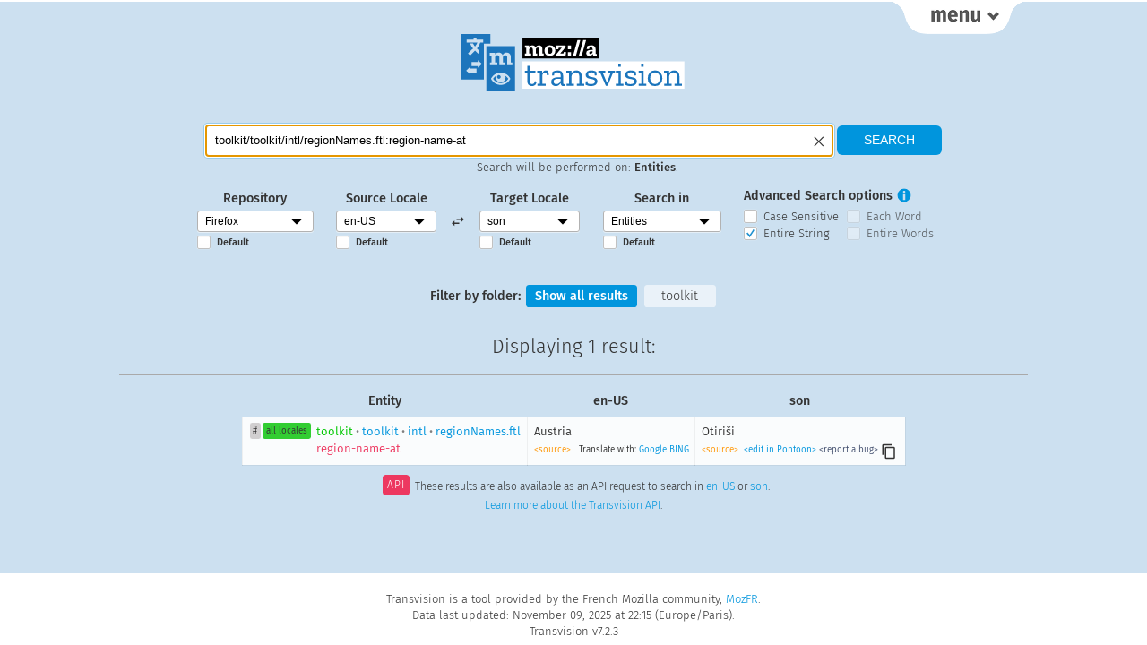

--- FILE ---
content_type: application/javascript
request_url: https://transvision.mozfr.org/js/main_search.js?v=ce2ad2b
body_size: 8086
content:
/*global ClipboardJS*/

var checkDefault = function(id) {
    /*
        Check if the associated 'default' checkbox needs to be selected.
        If the select is called 'repository', the default checkbox
        is called 'default_repository'.
    */
    var checkbox = $('#default_' + id);
    var currentValue = $('#' + id).val();
    if (currentValue === checkbox.val()) {
        checkbox.prop('checked', true);
    } else {
        checkbox.prop('checked', false);
    }
};

$(document).ready(function() {
    // Show suggestions only for strings and strings+entities
    var checkSuggestions = function() {
        if (typeof $('#recherche').autocomplete() === 'undefined') {
            $('#recherche').autocomplete({
                serviceUrl: function(query){
                    return '/api/v1/suggestions/'
                        + $('#repository').val() + '/'
                        + $('#source_locale').val() + '/'
                        + $('#target_locale').val() + '/'
                        + encodeURIComponent(query) + '/';
                },
                params: {
                    max_results: 10 // eslint-disable-line
                },
                minChars: 2,
                triggerSelectOnValidInput: false,
                transformResult: function(response) {
                    var data = JSON.parse(response);
                    return {
                        suggestions: $.map(data, function(dataItem) {
                            return {
                                value: dataItem,
                                data: dataItem
                            };
                        })
                    };
                },
                onSelect: function() {
                    $('#searchform').submit();
                }
            });
            // Disable autocomplete on focus
            $('#recherche').off('focus.autocomplete');
        }
        if ($('#search_type').val() !== 'entities') {
            $('#recherche').autocomplete().enable();
        } else {
            $('#recherche').autocomplete().disable();
        }
    };
    // Call it once when the page is ready
    checkSuggestions();

    /*
        Change the label below the search field to reflect the value of "Search in".
        Also checks if the default checkbox needs to be selected.
    */
    $('#search_type').on('change', function(){
        var optionLabel = $('#search_type option[value="' + this.value + '"]').text();
        $('#searchcontextvalue').text(optionLabel);
        checkDefault(this.id);
        // Check if suggestions should be disabled or enabled
        checkSuggestions();
    });

    /*
        Some search options are mutually exclusive.
        "Entire string" disables both "Entire Words" and "Each Word", and
        viceversa.
    */
    var updateSearchOptions = function() {
        $('#entire_string').prop('disabled', $('#each_word').prop('checked') || $('#entire_words').prop('checked'));
        $('#entire_words').prop('disabled', $('#entire_string').prop('checked'));
        $('#each_word').prop('disabled', $('#entire_string').prop('checked'));
    };
    // Call it once when the page is ready, since options are set also via getRepository
    updateSearchOptions();
    $('.search_options').on('change', updateSearchOptions);

    // Associate code to repository switch in main search form.
    $('#repository').on('change', function(){
        var repositoryID = this.value;
        // Check if default checkbox needs to be selected.
        checkDefault(this.id);

        // Update all locale selectors.
        $.each($('.mainsearch_locale_selector'), function() {
            // Store locale currently selected
            var currentLocale = this.value;

            // Empty the select.
            $(this).find('option').remove();

            // Rebuild options with locales for new repository.
            var localeSelector = $(this);
            $.each(supportedLocales[repositoryID], function(key, locale) {
                localeSelector.append($('<option>', {value : locale}).text(locale));
            });

            // Try to select the same locale previously selected.
            var optIdentifier = '#' + this.id + ' option[value="' + currentLocale + '"]';
            if ($(optIdentifier).length > 0) {
                // Locale still exist, select it
                $(optIdentifier).prop('selected', true);
            } else if (['en-US', 'en'].indexOf(currentLocale) > -1 ) {
                /*
                    Source locale might be 'en' or 'en-US', try to keep the
                    correct source locale selected.
                */
                optIdentifier = currentLocale === 'en-US'
                    ? '#' + this.id + ' option[value="en"]'
                    : '#' + this.id + ' option[value="en-US"]';
                $(optIdentifier).prop('selected', true);
            }

        });
    });

    /*
        When a locale selector changes, checks if the default checkbox needs
        to be selected.
    */
    $('.mainsearch_locale_selector').on('change', function(){
        checkDefault(this.id);
    });

    // Associate code to default checkbox changes to store a cookie.
    $('.mainsearch_default_checkbox').on('change', function(){
        var today = new Date();
        var expire = new Date();
        var days = 3650; // Default expire: +10 years
        var cookieName = this.id;
        var cookieValue = '';

        if (!$(this).prop('checked')) {
            // If checkbox is not selected, remove cookie setting it as expired.
            days = -1;
        } else {
            // The new locale must be read from the associated select
            var selectName = this.id.replace('default_', '');
            cookieValue = $('#' + selectName).val();
        }

        /*
            Set Cookie to store default value. Use checkbox ID as cookie
            name (e.g. default_repository) and value as content.
        */
        expire.setTime(today.getTime() + 3600000 * 24 * days);
        document.cookie = cookieName + '=' + cookieValue +
                          ';expires=' + expire.toGMTString();
        $(this).val(cookieValue);
    });

    // Switch source and target locales in select boxes
    $('#locale_switch').on('click', function() {
        var sourceLocale = $('#source_locale').val();
        var targetLocale = $('#target_locale').val();
        $('#source_locale').val(targetLocale).change();
        $('#target_locale').val(sourceLocale).change();
    });

    // Hide the clear button if the search field is empty
    if (!$('#recherche').val()) {
        $('#clear_search').hide();
    } else {
        $('#clear_search').show();
    }

    // Show the clear button if search field changes
    $('#recherche').on('input', function() {
        if (!this.value) {
            $('#clear_search').hide();
        } else {
            $('#clear_search').show();
        }
    });

    // Clear the search field when clicking on the X button
    $('#clear_search').on('click', function() {
        $('#recherche').val('').focus();
        $('#recherche').autocomplete().clear();
        $(this).hide();
    });

    // Associate code to search tooltip
    $('#tooltip_search').click(function(e) {
        e.preventDefault();
        if (!$('#tooltip_search_text').is(':visible')) {
            $('#tooltip_search_text').fadeIn(200);
        } else {
            $('#tooltip_search_text').fadeOut(20);
        }
    });

    $('#tooltip_search_close').click(function(e) {
        e.preventDefault();
        $('#tooltip_search_text').fadeOut(20);
    });

    // Initialize clipboard code (copy translation to clipboard)
    var clipboard = new ClipboardJS('.clipboard');

    clipboard.on('success', function(e) {
        e.clearSelection();
        $('<div class="tooltip clipboard_tooltip">Translation copied</div>').insertAfter(e.trigger);
        $('.clipboard_tooltip').fadeIn(300).delay(1000).fadeOut(100, function() {
            $(this).remove();
        });
    });

    /*
        Jump to filters if there's not an hash already defined, e.g. to
        jump to a specific row.
    */
    if (window.location.hash === '' && $('#filters').length) {
        $('body,html').animate({
            scrollTop: $('#filters').offset().top
        }, 500);
    }
});


--- FILE ---
content_type: application/javascript
request_url: https://transvision.mozfr.org/js/component_filter.js?v=ce2ad2b
body_size: 1270
content:
$(document).ready(function() {
    $('.filter').click(function(e) {
        e.preventDefault();
        $('#filters a').removeClass('selected');

        var availableSearches = [];
        $('.results_table').each(function() {
            var searchID = $(this).attr('class').split(/\s+/).pop();
            availableSearches.push(searchID);
        });

        if (e.target.id === 'showall') {
            $('tr').show();
            $('#showall').addClass('selected');
        } else {
            $('tr').hide();
            $('.' + e.target.id).show();
            // Always show column headers
            $('.column_headers').show();
            $('#' + e.target.id).addClass('selected');
        }

        // Update results count
        availableSearches.forEach(function(searchID) {
            var className;
            className = e.target.id === 'showall'
                ? 'tr.' + searchID
                : 'tr.' + searchID + '.' + e.target.id;

            var resultsCount = $(className).length;
            var resultsMessage =
                resultsCount === 1
                    ? '1 result'
                    : resultsCount + ' results';

            $('.results_count_' + searchID).text(resultsMessage);
        });
    });

    // We want URL anchors to also work as filters
    var anchor = location.hash.substring(1);
    if (anchor !== '') {
        $('#' + anchor).click();
    } else {
        $('#filters a').removeClass('selected');
        $('#showall').addClass('selected');
    }
});


--- FILE ---
content_type: image/svg+xml
request_url: https://transvision.mozfr.org/img/check.svg
body_size: -65
content:
<?xml version="1.0" encoding="UTF-8"?>
<svg xmlns="http://www.w3.org/2000/svg" xmlns:xlink="http://www.w3.org/1999/xlink" x="0" y="0" width="21" height="21" viewBox="0 0 21 21">
  <path style="fill: #2292d0;" d="M 9.39,16.5 16.28,6 14.77,4.5 9.37,12.7 6.28,9.2 4.7,10.7 z"/>
</svg>
